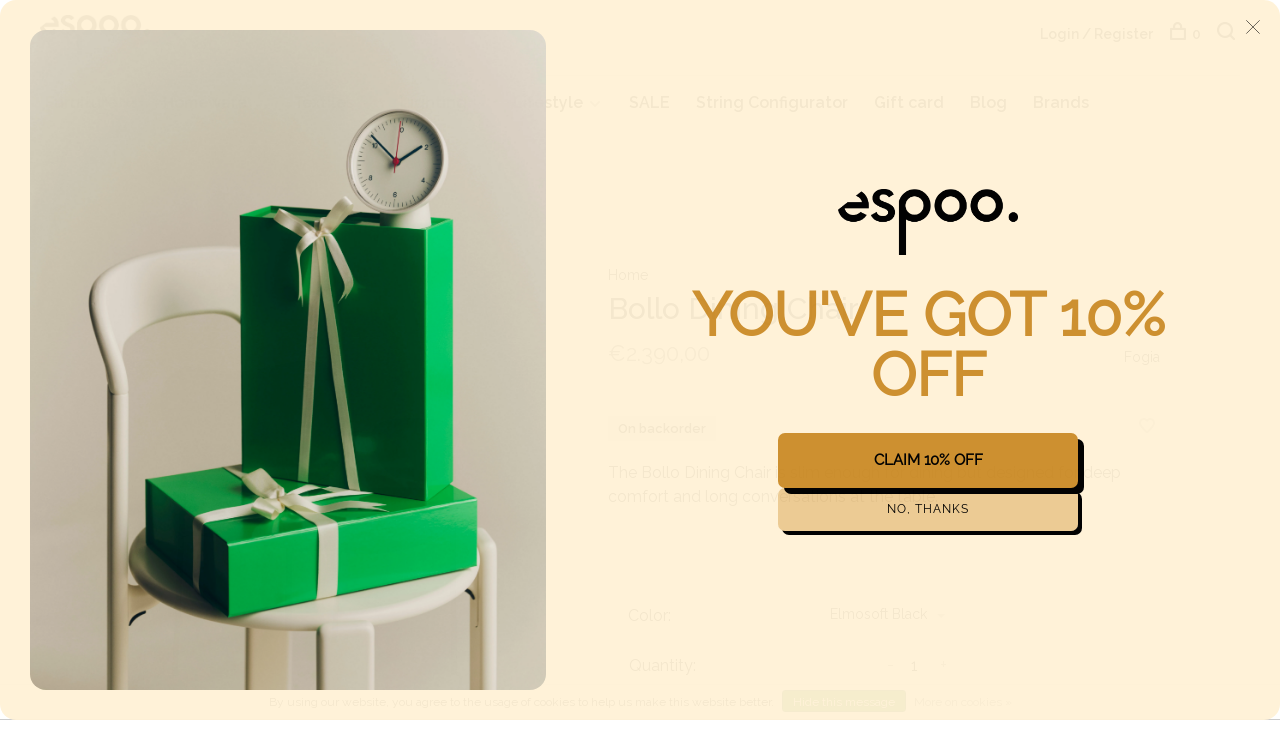

--- FILE ---
content_type: text/html;charset=utf-8
request_url: https://www.espoo.be/bollo-dining-chair.html
body_size: 10944
content:
<!DOCTYPE html>
<html lang="en">
  <head>
    
        
    <meta charset="utf-8"/>
<!-- [START] 'blocks/head.rain' -->
<!--

  (c) 2008-2026 Lightspeed Netherlands B.V.
  http://www.lightspeedhq.com
  Generated: 18-01-2026 @ 17:00:41

-->
<link rel="canonical" href="https://www.espoo.be/bollo-dining-chair.html"/>
<link rel="alternate" href="https://www.espoo.be/index.rss" type="application/rss+xml" title="New products"/>
<link href="https://cdn.webshopapp.com/assets/cookielaw.css?2025-02-20" rel="stylesheet" type="text/css"/>
<meta name="robots" content="noodp,noydir"/>
<meta name="google-site-verification" content="&lt;meta name=&quot;facebook-domain-verification&quot; content=&quot;qz033z5mf6742d0olmnjidaqa1wr9a&quot; /&gt;"/>
<meta name="google-site-verification" content="N9LK-7rifjQ9v0HEiqkdnVhVR0hMBfqlkvF9ZOQOGJM"/>
<meta property="og:url" content="https://www.espoo.be/bollo-dining-chair.html?source=facebook"/>
<meta property="og:site_name" content="espoo. design store"/>
<meta property="og:title" content="Bollo Dining Chair"/>
<meta property="og:description" content="Comfortable dining chair with deep cushioning and metal frame. Perfect for long evenings around the table. Designed by Fogia."/>
<meta property="og:image" content="https://cdn.webshopapp.com/shops/319508/files/458586114/fogia-bollo-dining-chair.jpg"/>
<!--[if lt IE 9]>
<script src="https://cdn.webshopapp.com/assets/html5shiv.js?2025-02-20"></script>
<![endif]-->
<!-- [END] 'blocks/head.rain' -->
        
        
        
          <meta property="product:brand" content="Fogia">            <meta property="product:condition" content="new">
      <meta property="product:price:amount" content="2390.00">
      <meta property="product:price:currency" content="EUR">
              <title>Bollo Dining Chair - espoo. design store</title>
    <meta name="description" content="Comfortable dining chair with deep cushioning and metal frame. Perfect for long evenings around the table. Designed by Fogia." />
    <meta name="keywords" content="Bollo, dining chair, Fogia, designer chair, comfortable seating, metal frame, Scandinavian design, modern dining" />
    <meta http-equiv="X-UA-Compatible" content="ie=edge">
    <meta name="viewport" content="width=device-width, initial-scale=1.0">
    <meta name="apple-mobile-web-app-capable" content="yes">
    <meta name="apple-mobile-web-app-status-bar-style" content="black">
    <meta name="viewport" content="width=device-width, initial-scale=1, maximum-scale=1, user-scalable=0"/>

    <link rel="shortcut icon" href="https://cdn.webshopapp.com/shops/319508/themes/184783/v/720099/assets/favicon.ico?20250718154821" type="image/x-icon" />
    
      	<link rel="preconnect" href="https://fonts.googleapis.com">
		<link rel="preconnect" href="https://fonts.gstatic.com" crossorigin>
  	    <link href='//fonts.googleapis.com/css?family=Raleway:400,400i,300,500,600,700,700i,800,900' rel='stylesheet' type='text/css'>
    
    <link rel="stylesheet" href="https://cdn.webshopapp.com/assets/gui-2-0.css?2025-02-20" />
    <link rel="stylesheet" href="https://cdn.webshopapp.com/assets/gui-responsive-2-0.css?2025-02-20" /> 
    <link rel="stylesheet" href="https://cdn.webshopapp.com/shops/319508/themes/184783/assets/style.css?20260115115757">
    <link rel="stylesheet" href="https://cdn.webshopapp.com/shops/319508/themes/184783/assets/settings.css?20260115115757" />
    
    <script src="//ajax.googleapis.com/ajax/libs/jquery/3.0.0/jquery.min.js"></script>
    <script>
      	if( !window.jQuery ) document.write('<script src="https://cdn.webshopapp.com/shops/319508/themes/184783/assets/jquery-3.0.0.min.js?20260115115757"><\/script>');
    </script>
    <script src="//cdn.jsdelivr.net/npm/js-cookie@2/src/js.cookie.min.js"></script>
    
    <script src="https://cdn.webshopapp.com/assets/gui.js?2025-02-20"></script>
    <script src="https://cdn.webshopapp.com/assets/gui-responsive-2-0.js?2025-02-20"></script>
    <script src="https://cdn.webshopapp.com/shops/319508/themes/184783/assets/scripts-min.js?20260115115757"></script>
    
        
        
        
  </head>
  <body class="page-bollo-dining-chair">
    
        
    <div class="page-content">
      
                                      	      	              	      	      	            
      <script>
      var product_image_size = '660x880x1',
          product_image_thumb = '132x176x1',
          product_in_stock_label = 'In stock',
          product_backorder_label = 'On backorder',
      		product_out_of_stock_label = 'Out of stock',
          product_multiple_variant_label = 'View all product options',
          show_variant_picker = 1,
          display_variants_on_product_card = 1,
          display_variant_picker_on = 'specific',
          show_newsletter_promo_popup = 0,
          newsletter_promo_delay = '10000',
          newsletter_promo_hide_until = '7',
      		currency_format = '€',
          number_format = '0,0.00',
      		shop_url = 'https://www.espoo.be/',
          shop_id = '319508',
        	readmore = 'Read more',
          search_url = "https://www.espoo.be/search/",
          search_empty = 'No products found',
                    view_all_results = 'View all results';
    	</script>
			
      

<div class="mobile-nav-overlay"></div>

<header class="site-header site-header-md menu-bottom-layout">
  
    
  <a href="https://www.espoo.be/" class="logo logo-md ">
          <img src="https://cdn.webshopapp.com/shops/319508/themes/184783/v/720171/assets/logo.png?20250718154821" alt="espoo. design store" class="logo-image">
    	      	<img src="https://cdn.webshopapp.com/shops/319508/themes/184783/v/720146/assets/logo-white.png?20250718154821" alt="espoo. design store" class="logo-image logo-image-white">
    	          </a>

  <nav class="main-nav nav-style">
    <ul>
      
                  	
      	                <li class="menu-item-category-10735322 has-child">
          <a href="https://www.espoo.be/furniture/">Furniture</a>
          <button class="mobile-menu-subopen"><span class="nc-icon-mini arrows-3_small-down"></span></button>                    <ul class="">
                          <li class="subsubitem">
                <a class="underline-hover" href="https://www.espoo.be/furniture/beds-and-daybeds/" title="Beds and daybeds">Beds and daybeds</a>
                                              </li>
                          <li class="subsubitem">
                <a class="underline-hover" href="https://www.espoo.be/furniture/benches/" title="Benches">Benches</a>
                                              </li>
                          <li class="subsubitem">
                <a class="underline-hover" href="https://www.espoo.be/furniture/chairs/" title="Chairs">Chairs</a>
                                              </li>
                          <li class="subsubitem">
                <a class="underline-hover" href="https://www.espoo.be/furniture/coat-racks/" title="Coat racks">Coat racks</a>
                                              </li>
                          <li class="subsubitem">
                <a class="underline-hover" href="https://www.espoo.be/furniture/coffee-and-side-tables/" title="Coffee and side tables">Coffee and side tables</a>
                                              </li>
                          <li class="subsubitem">
                <a class="underline-hover" href="https://www.espoo.be/furniture/desks/" title="Desks">Desks</a>
                                              </li>
                          <li class="subsubitem">
                <a class="underline-hover" href="https://www.espoo.be/furniture/lounge-chairs/" title="Lounge chairs">Lounge chairs</a>
                                              </li>
                          <li class="subsubitem">
                <a class="underline-hover" href="https://www.espoo.be/furniture/outdoor/" title="Outdoor">Outdoor</a>
                                              </li>
                          <li class="subsubitem">
                <a class="underline-hover" href="https://www.espoo.be/furniture/poufs/" title="Poufs">Poufs</a>
                                              </li>
                          <li class="subsubitem">
                <a class="underline-hover" href="https://www.espoo.be/furniture/room-dividers/" title="Room dividers">Room dividers</a>
                                              </li>
                          <li class="subsubitem">
                <a class="underline-hover" href="https://www.espoo.be/furniture/sofas/" title="Sofas">Sofas</a>
                                              </li>
                          <li class="subsubitem">
                <a class="underline-hover" href="https://www.espoo.be/furniture/stools/" title="Stools">Stools</a>
                                              </li>
                          <li class="subsubitem">
                <a class="underline-hover" href="https://www.espoo.be/furniture/storage/" title="Storage">Storage</a>
                                              </li>
                          <li class="subsubitem">
                <a class="underline-hover" href="https://www.espoo.be/furniture/tables/" title="Tables">Tables</a>
                                              </li>
                          <li class="subsubitem">
                <a class="underline-hover" href="https://www.espoo.be/furniture/wall-shelving/" title="Wall shelving">Wall shelving</a>
                                              </li>
                      </ul>
                  </li>
                <li class="menu-item-category-10735293 has-child">
          <a href="https://www.espoo.be/homeware/">Homeware</a>
          <button class="mobile-menu-subopen"><span class="nc-icon-mini arrows-3_small-down"></span></button>                    <ul class="">
                          <li class="subsubitem">
                <a class="underline-hover" href="https://www.espoo.be/homeware/bathroom/" title="Bathroom">Bathroom</a>
                                              </li>
                          <li class="subsubitem">
                <a class="underline-hover" href="https://www.espoo.be/homeware/candle-holders/" title="Candle holders">Candle holders</a>
                                              </li>
                          <li class="subsubitem">
                <a class="underline-hover" href="https://www.espoo.be/homeware/candles/" title="Candles">Candles</a>
                                              </li>
                          <li class="subsubitem">
                <a class="underline-hover" href="https://www.espoo.be/homeware/clocks/" title="Clocks">Clocks</a>
                                              </li>
                          <li class="subsubitem">
                <a class="underline-hover" href="https://www.espoo.be/homeware/coat-hangers/" title="Coat hangers">Coat hangers</a>
                                              </li>
                          <li class="subsubitem">
                <a class="underline-hover" href="https://www.espoo.be/homeware/frames-and-prints/" title="Frames and prints">Frames and prints</a>
                                              </li>
                          <li class="subsubitem">
                <a class="underline-hover" href="https://www.espoo.be/homeware/glassware/" title="Glassware">Glassware</a>
                                              </li>
                          <li class="subsubitem">
                <a class="underline-hover" href="https://www.espoo.be/homeware/kitchenware/" title="Kitchenware">Kitchenware</a>
                                              </li>
                          <li class="subsubitem">
                <a class="underline-hover" href="https://www.espoo.be/homeware/mirrors/" title="Mirrors">Mirrors</a>
                                              </li>
                          <li class="subsubitem">
                <a class="underline-hover" href="https://www.espoo.be/homeware/objects/" title="Objects">Objects</a>
                                              </li>
                          <li class="subsubitem">
                <a class="underline-hover" href="https://www.espoo.be/homeware/plant-hangers-and-pots/" title="Plant hangers and pots">Plant hangers and pots</a>
                                              </li>
                          <li class="subsubitem">
                <a class="underline-hover" href="https://www.espoo.be/homeware/small-shelves-and-hooks/" title="Small shelves and hooks">Small shelves and hooks</a>
                                              </li>
                          <li class="subsubitem">
                <a class="underline-hover" href="https://www.espoo.be/homeware/storage/" title="Storage">Storage</a>
                                              </li>
                          <li class="subsubitem">
                <a class="underline-hover" href="https://www.espoo.be/homeware/vases/" title="Vases">Vases</a>
                                              </li>
                      </ul>
                  </li>
                <li class="menu-item-category-10735292 has-child">
          <a href="https://www.espoo.be/textiles/">Textiles</a>
          <button class="mobile-menu-subopen"><span class="nc-icon-mini arrows-3_small-down"></span></button>                    <ul class="">
                          <li class="subsubitem">
                <a class="underline-hover" href="https://www.espoo.be/textiles/cloth-napkins/" title="Cloth napkins">Cloth napkins</a>
                                              </li>
                          <li class="subsubitem">
                <a class="underline-hover" href="https://www.espoo.be/textiles/cloths/" title="Cloths">Cloths</a>
                                              </li>
                          <li class="subsubitem">
                <a class="underline-hover" href="https://www.espoo.be/textiles/cushions/" title="Cushions">Cushions</a>
                                              </li>
                          <li class="subsubitem">
                <a class="underline-hover" href="https://www.espoo.be/textiles/place-mats/" title="Place mats">Place mats</a>
                                              </li>
                          <li class="subsubitem">
                <a class="underline-hover" href="https://www.espoo.be/textiles/plaids-and-blankets/" title="Plaids and blankets">Plaids and blankets</a>
                                              </li>
                          <li class="subsubitem">
                <a class="underline-hover" href="https://www.espoo.be/textiles/rugs/" title="Rugs">Rugs</a>
                                              </li>
                          <li class="subsubitem">
                <a class="underline-hover" href="https://www.espoo.be/textiles/towels/" title="Towels">Towels</a>
                                              </li>
                      </ul>
                  </li>
                <li class="menu-item-category-10735313 has-child">
          <a href="https://www.espoo.be/lighting/">Lighting</a>
          <button class="mobile-menu-subopen"><span class="nc-icon-mini arrows-3_small-down"></span></button>                    <ul class="">
                          <li class="subsubitem">
                <a class="underline-hover" href="https://www.espoo.be/lighting/bulbs-and-accessories/" title="Bulbs and accessories">Bulbs and accessories</a>
                                              </li>
                          <li class="subsubitem">
                <a class="underline-hover" href="https://www.espoo.be/lighting/floor-lamps/" title="Floor lamps">Floor lamps</a>
                                              </li>
                          <li class="subsubitem">
                <a class="underline-hover" href="https://www.espoo.be/lighting/pendant-lamps/" title="Pendant lamps">Pendant lamps</a>
                                              </li>
                          <li class="subsubitem has-child">
                <a class="underline-hover" href="https://www.espoo.be/lighting/table-lamps/" title="Table lamps">Table lamps</a>
                <button class="mobile-menu-subopen"><span class="nc-icon-mini arrows-3_small-down"></span></button>                                <ul class="">
                                      <li class="subsubitem">
                      <a class="underline-hover" href="https://www.espoo.be/lighting/table-lamps/portable-rechargeable-lamps/" title="Portable/rechargeable lamps">Portable/rechargeable lamps</a>
                    </li>
                                  </ul>
                              </li>
                          <li class="subsubitem">
                <a class="underline-hover" href="https://www.espoo.be/lighting/wall-and-ceiling-lamps/" title="Wall and ceiling lamps">Wall and ceiling lamps</a>
                                              </li>
                      </ul>
                  </li>
                <li class="menu-item-category-10735300 has-child">
          <a href="https://www.espoo.be/lifestyle/">Lifestyle</a>
          <button class="mobile-menu-subopen"><span class="nc-icon-mini arrows-3_small-down"></span></button>                    <ul class="">
                          <li class="subsubitem">
                <a class="underline-hover" href="https://www.espoo.be/lifestyle/body-and-skin-care/" title="Body and skin care">Body and skin care</a>
                                              </li>
                          <li class="subsubitem">
                <a class="underline-hover" href="https://www.espoo.be/lifestyle/books-and-magazines/" title="Books and magazines">Books and magazines</a>
                                              </li>
                          <li class="subsubitem">
                <a class="underline-hover" href="https://www.espoo.be/lifestyle/outdoor-and-travel/" title="Outdoor and travel">Outdoor and travel</a>
                                              </li>
                          <li class="subsubitem">
                <a class="underline-hover" href="https://www.espoo.be/lifestyle/pets/" title="Pets">Pets</a>
                                              </li>
                          <li class="subsubitem">
                <a class="underline-hover" href="https://www.espoo.be/lifestyle/stationary-and-office/" title="Stationary and office">Stationary and office</a>
                                              </li>
                      </ul>
                  </li>
                <li class="menu-item-category-11854544">
          <a href="https://www.espoo.be/sale/">SALE</a>
                            </li>
                <li class="menu-item-category-12665620">
          <a href="https://www.espoo.be/string-configurator/">String Configurator</a>
                            </li>
                      
                                    
      	        <li class="">
          <a href="https://www.espoo.be/buy-gift-card/" title="Gift card">
            Gift card
          </a>
        </li>
                <li class="">
          <a href="https://www.espoo.be/blogs/stories/" title="Blog">
            Blog
          </a>
        </li>
              
                                    
      	        <li class="brand-menu-item "><a href="https://www.espoo.be/brands/">Brands</a></li>
              
                  
      
      <li class="menu-item-mobile-only m-t-30">
                <a href="#" title="Account" data-featherlight="#loginModal">Login / Register</a>
              </li>
      
            
              
      
    </ul>
  </nav>

  <nav class="secondary-nav nav-style">
     <div class="search-header secondary-style">
      <form action="https://www.espoo.be/search/" method="get" id="searchForm" class="ajax-enabled">
        <input type="text" name="q" autocomplete="off" value="" placeholder="Search for product">
        <a href="#" class="search-close">Close</a>
        <div class="search-results"></div>
      </form>
    </div>
    
    <ul>
      <li class="menu-item-desktop-only menu-item-account">
                <a href="#" title="Account" data-featherlight="#loginModal">Login / Register</a>
              </li>
      
            
              
      
            
            
      <li>
        <a href="#" title="Cart" class="cart-trigger"><span class="nc-icon-mini shopping_bag-20"></span>0</a>
      </li>

      <li class="search-trigger-item">
        <a href="#" title="Search" class="search-trigger"><span class="nc-icon-mini ui-1_zoom"></span></a>
      </li>
    </ul>
    
    <a class="burger">
      <span></span>
    </a>    
  </nav>
</header>      <div itemscope itemtype="http://schema.org/BreadcrumbList">
	<div itemprop="itemListElement" itemscope itemtype="http://schema.org/ListItem">
    <a itemprop="item" href="https://www.espoo.be/"><span itemprop="name" content="Home"></span></a>
    <meta itemprop="position" content="1" />
  </div>
    	<div itemprop="itemListElement" itemscope itemtype="http://schema.org/ListItem">
      <a itemprop="item" href="https://www.espoo.be/bollo-dining-chair.html"><span itemprop="name" content="Bollo Dining Chair"></span></a>
      <meta itemprop="position" content="2" />
    </div>
  </div>

<div itemscope itemtype="https://schema.org/Product">
  <meta itemprop="name" content="Fogia Bollo Dining Chair">
  <meta itemprop="brand" content="Fogia" />  <meta itemprop="description" content="The Bollo Dining Chair is slim enough for dining but designed for deep comfort and long conversations at the table." />  <meta itemprop="image" content="https://cdn.webshopapp.com/shops/319508/files/458586114/300x250x2/fogia-bollo-dining-chair.jpg" />  
        <div itemprop="offers" itemscope itemtype="https://schema.org/Offer">
    <meta itemprop="priceCurrency" content="EUR">
    <meta itemprop="price" content="2390.00" />
    <meta itemprop="itemCondition" itemtype="https://schema.org/OfferItemCondition" content="https://schema.org/NewCondition"/>
   	    <meta itemprop="availability" content="https://schema.org/InStock"/>
        <meta itemprop="url" content="https://www.espoo.be/bollo-dining-chair.html" />  </div>
    </div>
      <div class="cart-sidebar-container">
  <div class="cart-sidebar">
    <button class="cart-sidebar-close" aria-label="Close">✕</button>
    <div class="cart-sidebar-title">
      <h5>Cart</h5>
      <p><span class="item-qty"></span> items</p>
    </div>
    
    <div class="cart-sidebar-body">
        
      <div class="no-cart-products">No products found...</div>
      
    </div>
    
      </div>
</div>      <!-- Login Modal -->
<div class="modal-lighbox login-modal" id="loginModal">
  <div class="row">
    <div class="col-sm-6 m-b-30 login-row p-r-30 sm-p-r-15">
      <h4>Login</h4>
      <p>Log in if you have an account</p>
      <form action="https://www.espoo.be/account/loginPost/?return=https%3A%2F%2Fwww.espoo.be%2Fbollo-dining-chair.html" method="post" class="secondary-style">
        <input type="hidden" name="key" value="9ab2c6e2fe1978aa2db613d95733c747" />
        <div class="form-row">
          <input type="text" name="email" autocomplete="on" placeholder="Email address" class="required" />
        </div>
        <div class="form-row">
          <input type="password" name="password" autocomplete="on" placeholder="Password" class="required" />
        </div>
        <div class="">
          <a class="button button-arrow button-solid button-block popup-validation m-b-15" href="javascript:;" title="Login">Login</a>
                  </div>
      </form>
    </div>
    <div class="col-sm-6 m-b-30 p-l-30 sm-p-l-15">
      <h4>Register</h4>
      <p class="register-subtitle">By creating an account with our store, you will be able to move through the checkout process faster, store multiple addresses, view and track your orders in your account, and more.</p>
      <a class="button button-arrow" href="https://www.espoo.be/account/register/" title="Create an account">Create an account</a>
    </div>
  </div>
  <div class="text-center forgot-password">
    <a class="forgot-pw" href="https://www.espoo.be/account/password/">Forgot your password?</a>
  </div>
</div>      
      <main class="main-content">
                  		
<div class="container">
  <!-- Single product into -->
  <div class="product-intro" data-brand="Fogia">
    <div class="row">
      <div class="col-md-5 stick-it-in">
        <div class="product-media">
          
          <div class="product-images">
                        <div class="product-image">
              <a href="https://cdn.webshopapp.com/shops/319508/files/458586114/image.jpg" data-caption="">
                <img src="https://cdn.webshopapp.com/shops/319508/files/458586114/768x1024x1/fogia-bollo-dining-chair.jpg" data-thumb="https://cdn.webshopapp.com/shops/319508/files/458586114/132x176x1/image.jpg" height="1024" width="768" alt="Fogia Bollo Dining Chair">
              </a>
            </div>
                        <div class="product-image">
              <a href="https://cdn.webshopapp.com/shops/319508/files/458587001/image.jpg" data-caption="">
                <img src="https://cdn.webshopapp.com/shops/319508/files/458587001/768x1024x1/fogia-bollo-dining-chair.jpg" data-thumb="https://cdn.webshopapp.com/shops/319508/files/458587001/132x176x1/image.jpg" height="1024" width="768" alt="Fogia Bollo Dining Chair">
              </a>
            </div>
                        <div class="product-image">
              <a href="https://cdn.webshopapp.com/shops/319508/files/458586113/image.jpg" data-caption="">
                <img src="https://cdn.webshopapp.com/shops/319508/files/458586113/768x1024x1/fogia-bollo-dining-chair.jpg" data-thumb="https://cdn.webshopapp.com/shops/319508/files/458586113/132x176x1/image.jpg" height="1024" width="768" alt="Fogia Bollo Dining Chair">
              </a>
            </div>
                        <div class="product-image">
              <a href="https://cdn.webshopapp.com/shops/319508/files/458586115/image.jpg" data-caption="">
                <img src="https://cdn.webshopapp.com/shops/319508/files/458586115/768x1024x1/fogia-bollo-dining-chair.jpg" data-thumb="https://cdn.webshopapp.com/shops/319508/files/458586115/132x176x1/image.jpg" height="1024" width="768" alt="Fogia Bollo Dining Chair">
              </a>
            </div>
                        <div class="product-image">
              <a href="https://cdn.webshopapp.com/shops/319508/files/458586985/image.jpg" data-caption="">
                <img src="https://cdn.webshopapp.com/shops/319508/files/458586985/768x1024x1/fogia-bollo-dining-chair.jpg" data-thumb="https://cdn.webshopapp.com/shops/319508/files/458586985/132x176x1/image.jpg" height="1024" width="768" alt="Fogia Bollo Dining Chair">
              </a>
            </div>
                        <div class="product-image">
              <a href="https://cdn.webshopapp.com/shops/319508/files/458586988/image.jpg" data-caption="">
                <img src="https://cdn.webshopapp.com/shops/319508/files/458586988/768x1024x1/fogia-bollo-dining-chair.jpg" data-thumb="https://cdn.webshopapp.com/shops/319508/files/458586988/132x176x1/image.jpg" height="1024" width="768" alt="Fogia Bollo Dining Chair">
              </a>
            </div>
                        <div class="product-image">
              <a href="https://cdn.webshopapp.com/shops/319508/files/458586991/image.jpg" data-caption="">
                <img src="https://cdn.webshopapp.com/shops/319508/files/458586991/768x1024x1/fogia-bollo-dining-chair.jpg" data-thumb="https://cdn.webshopapp.com/shops/319508/files/458586991/132x176x1/image.jpg" height="1024" width="768" alt="Fogia Bollo Dining Chair">
              </a>
            </div>
                        <div class="product-image">
              <a href="https://cdn.webshopapp.com/shops/319508/files/458586993/image.jpg" data-caption="">
                <img src="https://cdn.webshopapp.com/shops/319508/files/458586993/768x1024x1/fogia-bollo-dining-chair.jpg" data-thumb="https://cdn.webshopapp.com/shops/319508/files/458586993/132x176x1/image.jpg" height="1024" width="768" alt="Fogia Bollo Dining Chair">
              </a>
            </div>
                        <div class="product-image">
              <a href="https://cdn.webshopapp.com/shops/319508/files/458586998/image.jpg" data-caption="">
                <img src="https://cdn.webshopapp.com/shops/319508/files/458586998/768x1024x1/fogia-bollo-dining-chair.jpg" data-thumb="https://cdn.webshopapp.com/shops/319508/files/458586998/132x176x1/image.jpg" height="1024" width="768" alt="Fogia Bollo Dining Chair">
              </a>
            </div>
                        <div class="product-image">
              <a href="https://cdn.webshopapp.com/shops/319508/files/458587004/image.jpg" data-caption="">
                <img src="https://cdn.webshopapp.com/shops/319508/files/458587004/768x1024x1/fogia-bollo-dining-chair.jpg" data-thumb="https://cdn.webshopapp.com/shops/319508/files/458587004/132x176x1/image.jpg" height="1024" width="768" alt="Fogia Bollo Dining Chair">
              </a>
            </div>
                        <div class="product-image">
              <a href="https://cdn.webshopapp.com/shops/319508/files/458587007/image.jpg" data-caption="">
                <img src="https://cdn.webshopapp.com/shops/319508/files/458587007/768x1024x1/fogia-bollo-dining-chair.jpg" data-thumb="https://cdn.webshopapp.com/shops/319508/files/458587007/132x176x1/image.jpg" height="1024" width="768" alt="Fogia Bollo Dining Chair">
              </a>
            </div>
                      </div>
          
        </div>
      </div>
      <div class="col-md-7">
        <div class="product-content single-product-content" data-url="https://www.espoo.be/bollo-dining-chair.html">
          
                    <!-- Breadcrumbs -->
          <div class="breadcrumbs">
            <a href="https://www.espoo.be/" title="Home">Home</a>
                                              </div>  
                    
          <h1 class="h3 m-b-10">Bollo Dining Chair</h1>
          
          <div class="row product-meta">
            <div class="col-md-6">
              
              <div class="price">      
                  
                <span class="new-price"><span class="price-update" data-price="2390">€2.390,00</span></span>

                                
                 
              </div>
            </div>
            <div class="col-md-6 text-right p-t-10">
                              <div class="brand-name"><a href="https://www.espoo.be/brands/fogia/">Fogia</a></div>
                          </div>
          </div>
          
          <div class="row m-b-20">
            <div class="col-xs-8">
              
                            <div class="stock">
                                <div>On backorder</div>
                              </div>
                            

                            
              
            </div>
            <div class="col-xs-4 text-right">
            
                            <a href="#" data-featherlight="#loginModal" title="Add to wishlist" class="favourites m-r-5" id="addtowishlist">
                <i class="nc-icon-mini health_heartbeat-16"></i>
              </a>
                            
                            
                            
            </div>
          </div>

          <div class="product-description m-b-80 sm-m-b-60">
            The Bollo Dining Chair is slim enough for dining but designed for deep comfort and long conversations at the table.
          </div>
          
                    
                    
          
          <form action="https://www.espoo.be/cart/add/301371796/" id="product_configure_form" method="post" class="product_configure_form" data-cart-bulk-url="https://www.espoo.be/cart/addBulk/">
            <div class="product_configure_form_wrapper">
              
                                          
                                                                      
                            
                      
                                <div class="product-option">
                    <input type="hidden" name="bundle_id" id="product_configure_bundle_id" value="">
<div class="product-configure">
  <div class="product-configure-options" aria-label="Select an option of the product. This will reload the page to show the new option." role="region">
    <div class="product-configure-options-option">
      <label for="product_configure_option_color">Color: <em aria-hidden="true">*</em></label>
      <select name="matrix[color]" id="product_configure_option_color" onchange="document.getElementById('product_configure_form').action = 'https://www.espoo.be/product/matrix/151850053/'; document.getElementById('product_configure_form').submit();" aria-required="true">
        <option value="Elmosoft+Black" selected="selected">Elmosoft Black</option>
        <option value="Vintage+Cognac">Vintage Cognac</option>
        <option value="Vintage+Rangers">Vintage Rangers</option>
      </select>
      <div class="product-configure-clear"></div>
    </div>
  </div>
<input type="hidden" name="matrix_non_exists" value="">
</div>

                </div>
              	                            
                        
                          
                            <div class="input-wrap quantity-selector"><label>Quantity:</label><input type="text" name="quantity" value="1" /><div class="change"><a href="javascript:;" onclick="changeQuantity('add', $(this));" class="up">+</a><a href="javascript:;" onclick="changeQuantity('remove', $(this));" class="down">-</a></div></div><a href="javascript:;" class="button button-block button-arrow button-solid add-to-cart-trigger" title="Add to cart" id="addtocart">Add to cart</a>                          </div>
            
                        <div class="m-t-10 m-b-10">
              
                            
                            <!-- Delivery timeframe -->
              <div class="delivery-timeframe hint-text inline">
                Delivery time: 6 to 8 weeks
              </div>
                            
            </div>
                        
                        
          </form>
            
                  </div>
      </div>
    </div>
  </div>
  
  
    
    
    
  <!-- Product share -->
  <div class="share m-b-50 pull-right">
    <span class="share-label">Share this product:</span>
    <ul><li><a href="https://www.facebook.com/sharer/sharer.php?u=https://www.espoo.be/bollo-dining-chair.html" class="social facebook" target="_blank">Facebook</a></li><li><a href="https://twitter.com/home?status=Bollo Dining Chair%20-%20bollo-dining-chair.html" class="social twitter" target="_blank">Twitter</a></li><li><a href="https://pinterest.com/pin/create/button/?url=https://www.espoo.be/bollo-dining-chair.html&media=https://cdn.webshopapp.com/shops/319508/files/458586114/image.jpg&description=The Bollo Dining Chair is slim enough for dining but designed for deep comfort and long conversations at the table." class="social pinterest" target="_blank">Pinterest</a></li><li><a href="/cdn-cgi/l/email-protection#[base64]" class="social email">Email</a></li></ul>  </div>
  
  
    <!-- Single product details -->
  <div class="single-product-details">
    
    <!-- Navigation tabs -->
    <ul class="tabs-nav single-product-details-nav">
            <li class="active"><a href="#product-long-description">Description</a></li>
                </ul>

        <!-- Single product details tab -->
    <div class="tabs-element single-product-details-tab active" id="product-long-description">
      <div class="row">
        
                <!-- Product specification row -->
        <div class="col-md-5 col-lg-4">
          <div class="specification-table">
            <table>
                            <tr>
                <td>Height</td>
                <td>79 cm</td>
              </tr>
                            <tr>
                <td>Width</td>
                <td>64 cm</td>
              </tr>
                            <tr>
                <td>Depth</td>
                <td>64 cm</td>
              </tr>
                          </table>
          </div>
        </div>
                
        <!-- Product details row -->
        <div class="col-md-6 sm-p-l-15 p-l-50">
        	<p>The Bollo Dining Chair by Fogia blends elegant design with exceptional comfort. Slim enough to fit around a dining table, it offers generous cushioning for long evenings of conversation. Inspired by mid-century lounge chairs, its deep padding wraps around a bold metal tubular frame.</p>
<p>With its upright seating position and supportive armrests, Bollo is the ideal companion for dining in comfort and style.</p>
<p>This model is also available with a swivel base and can be upholstered in alternative fabrics or leather upon request. Contact us or visit our showroom for more information and personal advice.</p>
<p>Interested in other colours or upholstery options? Email us at <a href="/cdn-cgi/l/email-protection" class="__cf_email__" data-cfemail="c6afa8a0a986a3b5b6a9a9e8a4a3">[email&#160;protected]</a>.</p>
          
                  </div>
        
      </div>
    </div>
    
      </div>
    
  
    <!-- Related products list -->
  <div class="featured-products related-products">
    <div class="section-title clearfix">
      <h3>Related products</h3>
            <a href="https://www.espoo.be/" class="button button-arrow">Back to home</a>
          </div>
    <div class="products-list product-list-carousel row">
      
      	      		      	
                                                                                                  <div class="col-xs-6 col-md-3">
            
<!-- QuickView Modal -->
<div class="modal-lighbox product-modal" id="151850808">
  <div class="product-modal-media">
    <div class="product-figure" style="background-image: url('https://cdn.webshopapp.com/shops/319508/files/458588663/image.jpg')"></div>
  </div>

  <div class="product-modal-content">
          <div class="brand-name">Fogia</div>
        <h4>Bollo Armchair</h4>
    <div class="price">
            <span class="new-price">€3.220,00</span>
                      </div>
    
    <div class="row m-b-20">
      <div class="col-xs-8">
        
                <div class="stock">
                    <div class="">In stock</div>
                  </div>
                
        
      </div>
      <div class="col-xs-4 text-right">
                <a href="https://www.espoo.be/account/wishlistAdd/151850808/?variant_id=301373116" class="favourites addtowishlist_151850808" title="Add to wishlist">
          <i class="nc-icon-mini health_heartbeat-16"></i>
        </a>
              </div>
    </div>
    
        <div class="product-description m-b-50 sm-m-b-40 paragraph-small">
      The iconic Bollo chair combines generous comfort with clean lines. A lounge classic with soft cushioning wrapped around a metal frame.
    </div>
        
    <form action="https://www.espoo.be/cart/add/301373116/" method="post" class="product_configure_form">
      
      <div class="product_configure_form_wrapper">
      <div class="product-configure modal-variants-waiting">
        <div class="product-configure-variants" data-variant-name="">
          <label>Select: <em>*</em></label>
          <select class="product-options-input"></select>
        </div>
      </div>

        <div class="cart"><div class="input-wrap quantity-selector"><label>Quantity:</label><input type="text" name="quantity" value="1" /><div class="change"><a href="javascript:;" onclick="changeQuantity('add', $(this));" class="up">+</a><a href="javascript:;" onclick="changeQuantity('remove', $(this));" class="down">-</a></div></div><a href="javascript:;" onclick="$(this).closest('form').submit();" class="button button-arrow button-solid addtocart_151850808" title="Add to cart">Add to cart</a></div>			</div>
    </form>
  </div>

</div>

<div class="product-element" itemscope="" itemtype="http://schema.org/Product">

  <a href="https://www.espoo.be/bollo-armchair.html" title="Fogia Bollo Armchair" class="product-image-wrapper hover-image">
        <img src="https://cdn.webshopapp.com/shops/319508/themes/184783/assets/placeholder-loading-660x880.png?20260115115757" data-src="https://cdn.webshopapp.com/shops/319508/files/458588663/330x440x1/fogia-bollo-armchair.jpg"  data-srcset="https://cdn.webshopapp.com/shops/319508/files/458588663/660x880x1/fogia-bollo-armchair.jpg 660w" width="768" height="1024" alt="Fogia Bollo Armchair" title="Fogia Bollo Armchair" class="lazy-product"/>
      </a>
  
  <div class="product-labels"></div>  
    <div class="small-product-actions">
  	
            <a href="#" data-featherlight="#loginModal" title="Add to wishlist" class="favourites addtowishlist_151850808 m-r-5">
      <i class="nc-icon-mini health_heartbeat-16"></i>
    </a>
        
    
        <a href="#151850808" class="quickview-trigger quickview_151850808" data-product-url="https://www.espoo.be/bollo-armchair.html" title="Quickview"><span class="nc-icon-mini ui-1_zoom"></span></a>
      

        
  </div>
    
  <div class="product-actions">
    <div class="row product-actions-items">
      
        <div class="col-xs-12 text-center p-r-0 p-l-0">
          <form action="https://www.espoo.be/cart/add/301373116/" method="post" class="quickAddCart">
          	<a href="javascript:;" onclick="$(this).closest('form').submit();" class="addtocart_151850808">Add to cart<span class="nc-icon-mini shopping_bag-20"></span></a>
          </form>
        </div>
      
      
    </div>
  </div>
  <a href="https://www.espoo.be/bollo-armchair.html" title="Fogia Bollo Armchair" class="product-description-footer">
    
        <div class="product-brand">Fogia</div>
        
    <div class="product-title">
      Bollo Armchair
    </div>
    
        
        
    <meta itemprop="name" content="Fogia Bollo Armchair">
    <meta itemprop="brand" content="Fogia" />    <meta itemprop="description" content="The iconic Bollo chair combines generous comfort with clean lines. A lounge classic with soft cushioning wrapped around a metal frame." />    <meta itemprop="image" content="https://cdn.webshopapp.com/shops/319508/files/458588663/660x880x1/fogia-bollo-armchair.jpg" />  
                <div itemprop="offers" itemscope itemtype="https://schema.org/Offer">
      <meta itemprop="priceCurrency" content="EUR">
      <meta itemprop="price" content="3220.00" />
      <meta itemprop="itemCondition" itemtype="https://schema.org/OfferItemCondition" content="https://schema.org/NewCondition"/>
     	      <meta itemprop="availability" content="https://schema.org/InStock"/>
            <meta itemprop="url" content="https://www.espoo.be/bollo-armchair.html" />          </div>
    
    <div class="product-price">
      <span class="product-price-change">
          
        <span class="new-price">€3.220,00</span>
      </span>

            <div class="unit-price"></div>
            
       
    </div>
  </a>
</div>

          </div>
                  <div class="col-xs-6 col-md-3">
            
<!-- QuickView Modal -->
<div class="modal-lighbox product-modal" id="151865119">
  <div class="product-modal-media">
    <div class="product-figure" style="background-image: url('https://cdn.webshopapp.com/shops/319508/files/458644231/image.jpg')"></div>
  </div>

  <div class="product-modal-content">
          <div class="brand-name">Fogia</div>
        <h4>Bollo Barstool</h4>
    <div class="price">
            <span class="new-price">€2.444,00</span>
                      </div>
    
    <div class="row m-b-20">
      <div class="col-xs-8">
        
                <div class="stock">
                    <div class="">In stock</div>
                  </div>
                
        
      </div>
      <div class="col-xs-4 text-right">
                <a href="https://www.espoo.be/account/wishlistAdd/151865119/?variant_id=301401936" class="favourites addtowishlist_151865119" title="Add to wishlist">
          <i class="nc-icon-mini health_heartbeat-16"></i>
        </a>
              </div>
    </div>
    
        <div class="product-description m-b-50 sm-m-b-40 paragraph-small">
      Sprung from a need for a comfortable and stylish bar stool, the Bollo Barstool is the latest addition to the Bollo family.
    </div>
        
    <form action="https://www.espoo.be/cart/add/301401936/" method="post" class="product_configure_form">
      
      <div class="product_configure_form_wrapper">
      <div class="product-configure modal-variants-waiting">
        <div class="product-configure-variants" data-variant-name="">
          <label>Select: <em>*</em></label>
          <select class="product-options-input"></select>
        </div>
      </div>

        <div class="cart"><div class="input-wrap quantity-selector"><label>Quantity:</label><input type="text" name="quantity" value="1" /><div class="change"><a href="javascript:;" onclick="changeQuantity('add', $(this));" class="up">+</a><a href="javascript:;" onclick="changeQuantity('remove', $(this));" class="down">-</a></div></div><a href="javascript:;" onclick="$(this).closest('form').submit();" class="button button-arrow button-solid addtocart_151865119" title="Add to cart">Add to cart</a></div>			</div>
    </form>
  </div>

</div>

<div class="product-element" itemscope="" itemtype="http://schema.org/Product">

  <a href="https://www.espoo.be/bollo-barstool.html" title="Fogia Bollo Barstool" class="product-image-wrapper hover-image">
        <img src="https://cdn.webshopapp.com/shops/319508/themes/184783/assets/placeholder-loading-660x880.png?20260115115757" data-src="https://cdn.webshopapp.com/shops/319508/files/458644231/330x440x1/fogia-bollo-barstool.jpg"  data-srcset="https://cdn.webshopapp.com/shops/319508/files/458644231/660x880x1/fogia-bollo-barstool.jpg 660w" width="768" height="1024" alt="Fogia Bollo Barstool" title="Fogia Bollo Barstool" class="lazy-product"/>
      </a>
  
  <div class="product-labels"></div>  
    <div class="small-product-actions">
  	
            <a href="#" data-featherlight="#loginModal" title="Add to wishlist" class="favourites addtowishlist_151865119 m-r-5">
      <i class="nc-icon-mini health_heartbeat-16"></i>
    </a>
        
    
        <a href="#151865119" class="quickview-trigger quickview_151865119" data-product-url="https://www.espoo.be/bollo-barstool.html" title="Quickview"><span class="nc-icon-mini ui-1_zoom"></span></a>
      

        
  </div>
    
  <div class="product-actions">
    <div class="row product-actions-items">
      
        <div class="col-xs-12 text-center p-r-0 p-l-0">
          <form action="https://www.espoo.be/cart/add/301401936/" method="post" class="quickAddCart">
          	<a href="javascript:;" onclick="$(this).closest('form').submit();" class="addtocart_151865119">Add to cart<span class="nc-icon-mini shopping_bag-20"></span></a>
          </form>
        </div>
      
      
    </div>
  </div>
  <a href="https://www.espoo.be/bollo-barstool.html" title="Fogia Bollo Barstool" class="product-description-footer">
    
        <div class="product-brand">Fogia</div>
        
    <div class="product-title">
      Bollo Barstool
    </div>
    
        
        
    <meta itemprop="name" content="Fogia Bollo Barstool">
    <meta itemprop="brand" content="Fogia" />    <meta itemprop="description" content="Sprung from a need for a comfortable and stylish bar stool, the Bollo Barstool is the latest addition to the Bollo family." />    <meta itemprop="image" content="https://cdn.webshopapp.com/shops/319508/files/458644231/660x880x1/fogia-bollo-barstool.jpg" />  
                <div itemprop="offers" itemscope itemtype="https://schema.org/Offer">
      <meta itemprop="priceCurrency" content="EUR">
      <meta itemprop="price" content="2444.00" />
      <meta itemprop="itemCondition" itemtype="https://schema.org/OfferItemCondition" content="https://schema.org/NewCondition"/>
     	      <meta itemprop="availability" content="https://schema.org/InStock"/>
            <meta itemprop="url" content="https://www.espoo.be/bollo-barstool.html" />          </div>
    
    <div class="product-price">
      <span class="product-price-change">
          
        <span class="new-price">€2.444,00</span>
      </span>

            <div class="unit-price"></div>
            
       
    </div>
  </a>
</div>

          </div>
            </div>
  </div>
      
    
</div>                </main>
			
            <footer><div class="container"><div class="footer-menu"><ul><li><a href="https://www.espoo.be/furniture/">Furniture</a></li><li><a href="https://www.espoo.be/homeware/">Homeware</a></li><li><a href="https://www.espoo.be/textiles/">Textiles</a></li><li><a href="https://www.espoo.be/lighting/">Lighting</a></li><li><a href="https://www.espoo.be/lifestyle/">Lifestyle</a></li><li><a href="https://www.espoo.be/sale/">SALE</a></li><li><a href="https://www.espoo.be/string-configurator/">String Configurator</a></li></ul></div><div class="footer-menu"><ul><li><a href="https://www.espoo.be/service/about/">About espoo.</a></li><li><a href="https://www.espoo.be/service/where-can-you-find-us/">Our locations</a></li><li><a href="https://www.espoo.be/service/general-terms-conditions/">Algemene verkoopsvoorwaarden</a></li><li><a href="https://www.espoo.be/service/privacy-policy/">Privacy policy</a></li><li><a href="https://www.espoo.be/service/payment-methods/">Payment methods</a></li><li><a href="https://www.espoo.be/service/shipping-returns/">Shipping &amp; returns</a></li><li><a href="https://www.espoo.be/service/">Customer support</a></li><li><a href="https://www.espoo.be/sitemap/">Sitemap</a></li><li><a href="https://www.espoo.be/service/faq/">FAQ</a></li></ul></div><div class="footer-content"><p>Sign up for our newsletter and get the latest updates, news and product offers via email</p><form id="formNewsletter" class="newsletter-footer-form secondary-style" action="https://www.espoo.be/account/newsletter/" method="post"><input type="hidden" name="key" value="9ab2c6e2fe1978aa2db613d95733c747" /><div class="form-row"><div class="input-group"><input type="text" name="email" id="formNewsletterEmail" value="" placeholder="Your email address"><a href="javascript:;" onclick="$('#formNewsletter').submit(); return false;" title="Subscribe" class="button button-arrow"></a></div></div></form></div><div class="footer-content footer-content-description"><div class="footer-contact-details"><p>Kloosterstraat 75-77, 2000 Antwerpen</p><div><a href="tel:+32 3 237 57 97"><span class="hint-text">Telephone: </span><span class="bold">+32 3 237 57 97</span></a></div><div><a href="/cdn-cgi/l/email-protection#c6afa8a0a986a3b5b6a9a9e8a4a3"><span class="hint-text">Email: </span><span class="bold"><span class="__cf_email__" data-cfemail="afc6c1c9c0efcadcdfc0c081cdca">[email&#160;protected]</span></span></a></div></div><div class="footer-menu footer-menu-social"><ul><li><a href="https://www.facebook.com/espoo.be" target="_blank" title="Facebook"><span class="nc-icon-mini social_logo-fb-simple"></span></a></li><li><a href="https://www.instagram.com/espoo_antwerp" target="_blank" title="Instagram espoo. design store"><span class="nc-icon-mini social_logo-instagram"></span></a></li><li><a href="https://www.pinterest.com/espoo_antwerp" target="_blank" title="Pinterest"><span class="nc-icon-mini social_logo-pinterest"></span></a></li></ul></div></div><div class="copyright m-t-50">
      © Copyright 2026 espoo. design store
            
            <div class="inline-block" itemscope itemtype="http://data-vocabulary.org/Review-aggregate">
         - <span itemprop="itemreviewed">espoo. </span><span>scores a</span><span itemprop="rating" itemscope itemtype="http://data-vocabulary.org/Rating"><span itemprop="average"> 4.4</span>/<span itemprop="best">5</span></span> out of
        <span itemprop="count"> 64 </span> reviews at <a target="_blank" href="https://g.page/r/CUAKS-ssHPJuEBM/review">Google</a></div></div><div class="payments"><a href="https://www.espoo.be/service/payment-methods/" title="iDEAL"><img data-src="https://cdn.webshopapp.com/assets/icon-payment-ideal.png?2025-02-20" alt="iDEAL" class="lazy" /></a><a href="https://www.espoo.be/service/payment-methods/" title="MasterCard"><img data-src="https://cdn.webshopapp.com/assets/icon-payment-mastercard.png?2025-02-20" alt="MasterCard" class="lazy" /></a><a href="https://www.espoo.be/service/payment-methods/" title="Visa"><img data-src="https://cdn.webshopapp.com/assets/icon-payment-visa.png?2025-02-20" alt="Visa" class="lazy" /></a><a href="https://www.espoo.be/service/payment-methods/" title="Bancontact"><img data-src="https://cdn.webshopapp.com/assets/icon-payment-mistercash.png?2025-02-20" alt="Bancontact" class="lazy" /></a><a href="https://www.espoo.be/service/payment-methods/" title="Visa Electron"><img data-src="https://cdn.webshopapp.com/assets/icon-payment-visaelectron.png?2025-02-20" alt="Visa Electron" class="lazy" /></a><a href="https://www.espoo.be/service/payment-methods/" title="Maestro"><img data-src="https://cdn.webshopapp.com/assets/icon-payment-maestro.png?2025-02-20" alt="Maestro" class="lazy" /></a><a href="https://www.espoo.be/service/payment-methods/" title="Belfius"><img data-src="https://cdn.webshopapp.com/assets/icon-payment-belfius.png?2025-02-20" alt="Belfius" class="lazy" /></a><a href="https://www.espoo.be/service/payment-methods/" title="American Express"><img data-src="https://cdn.webshopapp.com/assets/icon-payment-americanexpress.png?2025-02-20" alt="American Express" class="lazy" /></a><a href="https://www.espoo.be/service/payment-methods/" title="KBC"><img data-src="https://cdn.webshopapp.com/assets/icon-payment-kbc.png?2025-02-20" alt="KBC" class="lazy" /></a><a href="https://www.espoo.be/service/payment-methods/" title="Cartes Bancaires"><img data-src="https://cdn.webshopapp.com/assets/icon-payment-cartesbancaires.png?2025-02-20" alt="Cartes Bancaires" class="lazy" /></a></div></div></footer>      <!-- [START] 'blocks/body.rain' -->
<script data-cfasync="false" src="/cdn-cgi/scripts/5c5dd728/cloudflare-static/email-decode.min.js"></script><script>
(function () {
  var s = document.createElement('script');
  s.type = 'text/javascript';
  s.async = true;
  s.src = 'https://www.espoo.be/services/stats/pageview.js?product=151850053&hash=34d7';
  ( document.getElementsByTagName('head')[0] || document.getElementsByTagName('body')[0] ).appendChild(s);
})();
</script>
  
<!-- Global site tag (gtag.js) - Google Analytics -->
<script async src="https://www.googletagmanager.com/gtag/js?id=G-WKZ2FVGJ8L"></script>
<script>
    window.dataLayer = window.dataLayer || [];
    function gtag(){dataLayer.push(arguments);}

        gtag('consent', 'default', {"ad_storage":"granted","ad_user_data":"granted","ad_personalization":"granted","analytics_storage":"granted"});
    
    gtag('js', new Date());
    gtag('config', 'G-WKZ2FVGJ8L', {
        'currency': 'EUR',
                'country': 'BE'
    });

        gtag('event', 'view_item', {"items":[{"item_id":301371796,"item_name":"Bollo Dining Chair","currency":"EUR","item_brand":"Fogia","item_variant":"Color : Elmosoft Black","price":2390,"quantity":1,"item_category":"Chairs","item_category2":"Furniture"}],"currency":"EUR","value":2390});
    </script>
  <script>
    !function(f,b,e,v,n,t,s)
    {if(f.fbq)return;n=f.fbq=function(){n.callMethod?
        n.callMethod.apply(n,arguments):n.queue.push(arguments)};
        if(!f._fbq)f._fbq=n;n.push=n;n.loaded=!0;n.version='2.0';
        n.queue=[];t=b.createElement(e);t.async=!0;
        t.src=v;s=b.getElementsByTagName(e)[0];
        s.parentNode.insertBefore(t,s)}(window, document,'script',
        'https://connect.facebook.net/en_US/fbevents.js');
    $(document).ready(function (){
        fbq('init', '620435275027799');
                fbq('track', 'ViewContent', {"content_ids":["301371796"],"content_name":"Fogia Bollo Dining Chair","currency":"EUR","value":"2390.00","content_type":"product","source":false});
                fbq('track', 'PageView', []);
            });
</script>
<noscript>
    <img height="1" width="1" style="display:none" src="https://www.facebook.com/tr?id=620435275027799&ev=PageView&noscript=1"
    /></noscript>
  <!-- Smartsupp Live Chat script -->
<script type="text/javascript">
var _smartsupp = _smartsupp || {};
_smartsupp.key = '54f1b4e06fc1e91f2dbfa81268728e2fcbd19185';
window.smartsupp||(function(d) {
    var s,c,o=smartsupp=function(){ o._.push(arguments)};o._=[];
    s=d.getElementsByTagName('script')[0];c=d.createElement('script');
    c.type='text/javascript';c.charset='utf-8';c.async=true;
    c.src='https://www.smartsuppchat.com/loader.js?';s.parentNode.insertBefore(c,s);
})(document);
</script>
<noscript> Powered by <a href=“https://www.smartsupp.com” target=“_blank”>Smartsupp</a></noscript>

<script id="mcjs">!function(c,h,i,m,p){m=c.createElement(h),p=c.getElementsByTagName(h)[0],m.async=1,m.src=i,p.parentNode.insertBefore(m,p)}(document,"script","https://chimpstatic.com/mcjs-connected/js/users/443047e0dbedce45b59d8140b/d23d2daa755dafea387b9f051.js");</script>
  <div class="wsa-cookielaw">
      By using our website, you agree to the usage of cookies to help us make this website better.
    <a href="https://www.espoo.be/cookielaw/optIn/" class="wsa-cookielaw-button wsa-cookielaw-button-green" rel="nofollow" title="Hide this message">Hide this message</a>
    <a href="https://www.espoo.be/service/privacy-policy/" class="wsa-cookielaw-link" rel="nofollow" title="More on cookies">More on cookies &raquo;</a>
  </div>
<!-- [END] 'blocks/body.rain' -->
      
    </div>
    
    <link rel="stylesheet" href="https://cdn.webshopapp.com/shops/319508/themes/184783/assets/custom.css?20260115115757" />
    <script src="https://cdn.webshopapp.com/shops/319508/themes/184783/assets/app.js?20260115115757"></script>
    
        
        	
<!-- Facebook Pixel Code -->
<script>
!function(f,b,e,v,n,t,s){if(f.fbq)return;n=f.fbq=function(){n.callMethod?
n.callMethod.apply(n,arguments):n.queue.push(arguments)};if(!f._fbq)f._fbq=n;
n.push=n;n.loaded=!0;n.version='2.0';n.queue=[];t=b.createElement(e);t.async=!0;
t.src=v;s=b.getElementsByTagName(e)[0];s.parentNode.insertBefore(t,s)}(window,
document,'script','https://connect.facebook.net/en_US/fbevents.js');
                         
fbq('init', '399257438615098');
  
fbq('track', 'PageView');
  fbq('track', 'ViewContent', { 
    content_type: 'product',
    content_ids: ['151850053'],
    value: '2390', 
    currency: 'EUR'
  });   
  
  
  
  
  
  $('#addtocart').click(function() {
    fbq('track', 'AddToCart', {
      content_name: 'Fogia Bollo Dining Chair Color : Elmosoft Black', 
      content_category: '',
      content_ids: ['151850053'],
      content_type: 'product',
      value: 2390,
      currency: 'EUR' 
    });  
  });
  $('#addtowishlist').click(function() {
    fbq('track', 'AddToWishlist', {
      content_name: 'Fogia Bollo Dining Chair Color : Elmosoft Black', 
      content_category: '',
      content_ids: ['151850053'],
      content_type: 'product',
      value: 2390,
      currency: 'EUR' 
    });  
  });
     $('.addtocart_151850808').click(function() {
    fbq('track', 'AddToCart', {
      content_name: 'Fogia Bollo Armchair Color : Elmosoft Black', 
      content_ids: ['151850808'],
      content_type: 'product',
      value: 3220,
      currency: 'EUR' 
    });  
   });
   $('.addtowishlist_151850808').click(function() {
    fbq('track', 'AddToWishlist', {
      content_name: 'Fogia Bollo Armchair', 
      content_ids: ['151850808'],
      content_type: 'product',
      value: 3220,
      currency: 'EUR' 
    });  
  });
  $('.quickview_151850808').click(function() {
    fbq('track', 'ViewContent', { 
      content_type: 'product',
      content_ids: ['151850808'],
      value: '3220', 
      currency: 'EUR'
    });
  })
     $('.addtocart_151865119').click(function() {
    fbq('track', 'AddToCart', {
      content_name: 'Fogia Bollo Barstool "Color: Elmosoft Black","Size: Low 65 cm"', 
      content_ids: ['151865119'],
      content_type: 'product',
      value: 2444,
      currency: 'EUR' 
    });  
   });
   $('.addtowishlist_151865119').click(function() {
    fbq('track', 'AddToWishlist', {
      content_name: 'Fogia Bollo Barstool', 
      content_ids: ['151865119'],
      content_type: 'product',
      value: 2444,
      currency: 'EUR' 
    });  
  });
  $('.quickview_151865119').click(function() {
    fbq('track', 'ViewContent', { 
      content_type: 'product',
      content_ids: ['151865119'],
      value: '2444', 
      currency: 'EUR'
    });
  })
                                                                                                                                                                             
     
</script>
<noscript><img height="1" width="1" style="display:none"
src="https://www.facebook.com/tr?id=399257438615098&ev=PageView&noscript=1"
/></noscript>
<!-- DO NOT MODIFY -->
<!-- End Facebook Pixel Code -->        
  </body>
</html>

--- FILE ---
content_type: image/svg+xml
request_url: https://cdn.webshopapp.com/shops/319508/themes/184783/assets/arrow-right-white.svg
body_size: -55
content:
<?xml version="1.0" encoding="UTF-8"?>
<svg width="36px" height="12px" viewBox="0 0 36 12" version="1.1" xmlns="http://www.w3.org/2000/svg" xmlns:xlink="http://www.w3.org/1999/xlink">
    <!-- Generator: Sketch 48.2 (47327) - http://www.bohemiancoding.com/sketch -->
    <title>Shape</title>
    <desc>Created with Sketch.</desc>
    <defs></defs>
    <g id="Desktop" stroke="none" stroke-width="1" fill="none" fill-rule="evenodd" transform="translate(-673.000000, -2639.000000)">
        <path d="M702,2644 L674,2644 C673.4,2644 673,2644.4 673,2645 C673,2645.6 673.4,2646 674,2646 L702,2646 L702,2651 L709,2645 L702,2639 L702,2644 Z" id="Shape" fill="#ffffff" fill-rule="nonzero"></path>
    </g>
</svg>

--- FILE ---
content_type: text/javascript;charset=utf-8
request_url: https://www.espoo.be/services/stats/pageview.js?product=151850053&hash=34d7
body_size: -412
content:
// SEOshop 18-01-2026 17:00:42